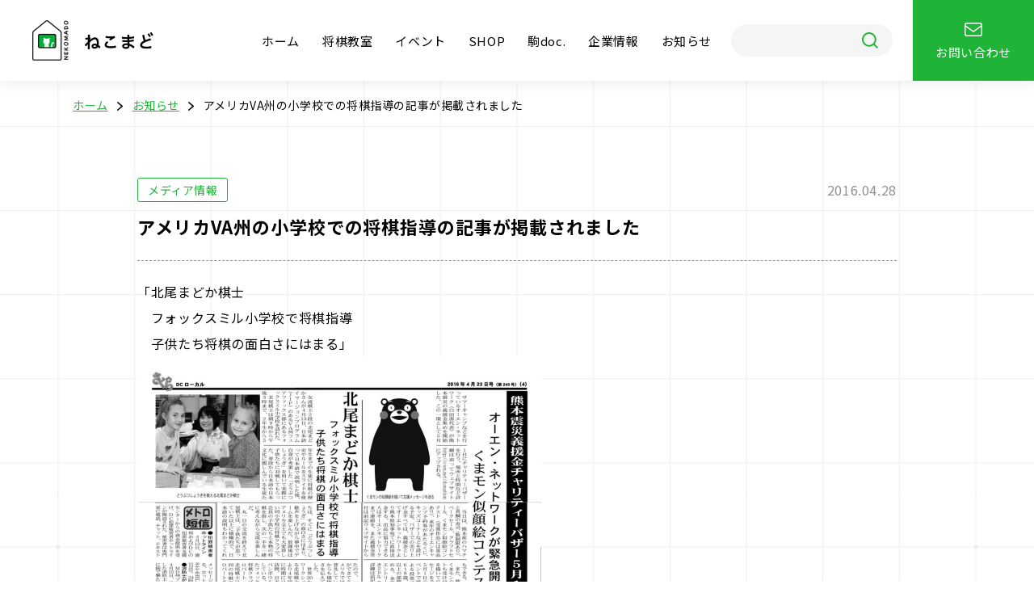

--- FILE ---
content_type: text/html; charset=UTF-8
request_url: https://nekomado.com/news/9388/
body_size: 23421
content:

<!DOCTYPE html>
<html lang="ja">
<head>
  <meta charset="UTF-8">
  <meta name="viewport" content="width=device-width, initial-scale=1.0">
  <meta http-equiv="X-UA-Compatible" content="ie=edge">
  <meta name="format-detection" content="telephone=no">

  <title>アメリカVA州の小学校での将棋指導の記事が掲載されました ｜ 株式会社ねこまど</title>
  <meta name="description" content="将棋をもっと楽しく親しみやすく世界へ">
  <meta name="keywords" content="">
  <meta name="author" content="">

  <!-- Favicon -->
  <link rel="apple-touch-icon" sizes="180x180" href="/wp/wp-content/themes/nekomado/assets/img/favicon/apple-touch-icon.png">
  <link rel="icon" type="image/png" sizes="32x32" href="/wp/wp-content/themes/nekomado/assets/img/favicon/favicon-32x32.png">
  <link rel="icon" type="image/png" sizes="16x16" href="/wp/wp-content/themes/nekomado/assets/img/favicon/favicon-16x16.png">
  <link rel="manifest" href="/wp/wp-content/themes/nekomado/assets/img/favicon/site.webmanifest">
  <link rel="mask-icon" href="/wp/wp-content/themes/nekomado/assets/img/favicon/safari-pinned-tab.svg" color="#00b338">
  <link rel="shortcut icon" href="/wp/wp-content/themes/nekomado/assets/img/favicon/favicon.ico">
  <meta name="msapplication-TileColor" content="#00b338">
  <meta name="msapplication-config" content="/wp/wp-content/themes/nekomado/assets/img/favicon/browserconfig.xml">
  <meta name="theme-color" content="#00b338">

  <!-- Twitter Card data -->
  <meta name="twitter:card" content="summary_large_image">
  <meta name="twitter:title" content="アメリカVA州の小学校での将棋指導の記事が掲載されました ｜ 株式会社ねこまど">
  <meta name="twitter:image:src" content="">

  <!-- Open Graph data -->
  <meta property="og:title" content="アメリカVA州の小学校での将棋指導の記事が掲載されました ｜ 株式会社ねこまど">
  <meta property="og:description" content="将棋をもっと楽しく親しみやすく世界へ">
  <meta property="og:type" content="website">
  <meta property="og:url" content="https://nekomado.com">
  <meta property="og:image" content="">
  <meta property="og:image:width" content="1200">
  <meta property="og:image:height" content="630">
  <meta property="og:site_name" content="株式会社ねこまど">

  <link rel="preconnect" href="https://fonts.googleapis.com">
  <link rel="preconnect" href="https://fonts.gstatic.com" crossorigin>
  <link href="https://fonts.googleapis.com/css2?family=Noto+Sans+JP:wght@400;700&family=Roboto:wght@400;700&display=swap" rel="stylesheet">
  <link rel="stylesheet" href="https://nekomado.com/wp/wp-content/themes/nekomado/assets/css/tailwind.css">
    <link rel="stylesheet" href="https://nekomado.com/wp/wp-content/themes/nekomado/assets/css/main.css">
      
  <link rel='dns-prefetch' href='//www.googletagmanager.com' />
<link rel='stylesheet' id='wp-block-library-css' href='https://nekomado.com/wp/wp-includes/css/dist/block-library/style.min.css?ver=6.4.7' type='text/css' media='all' />
<style id='classic-theme-styles-inline-css' type='text/css'>
/*! This file is auto-generated */
.wp-block-button__link{color:#fff;background-color:#32373c;border-radius:9999px;box-shadow:none;text-decoration:none;padding:calc(.667em + 2px) calc(1.333em + 2px);font-size:1.125em}.wp-block-file__button{background:#32373c;color:#fff;text-decoration:none}
</style>
<style id='global-styles-inline-css' type='text/css'>
body{--wp--preset--color--black: #000000;--wp--preset--color--cyan-bluish-gray: #abb8c3;--wp--preset--color--white: #ffffff;--wp--preset--color--pale-pink: #f78da7;--wp--preset--color--vivid-red: #cf2e2e;--wp--preset--color--luminous-vivid-orange: #ff6900;--wp--preset--color--luminous-vivid-amber: #fcb900;--wp--preset--color--light-green-cyan: #7bdcb5;--wp--preset--color--vivid-green-cyan: #00d084;--wp--preset--color--pale-cyan-blue: #8ed1fc;--wp--preset--color--vivid-cyan-blue: #0693e3;--wp--preset--color--vivid-purple: #9b51e0;--wp--preset--gradient--vivid-cyan-blue-to-vivid-purple: linear-gradient(135deg,rgba(6,147,227,1) 0%,rgb(155,81,224) 100%);--wp--preset--gradient--light-green-cyan-to-vivid-green-cyan: linear-gradient(135deg,rgb(122,220,180) 0%,rgb(0,208,130) 100%);--wp--preset--gradient--luminous-vivid-amber-to-luminous-vivid-orange: linear-gradient(135deg,rgba(252,185,0,1) 0%,rgba(255,105,0,1) 100%);--wp--preset--gradient--luminous-vivid-orange-to-vivid-red: linear-gradient(135deg,rgba(255,105,0,1) 0%,rgb(207,46,46) 100%);--wp--preset--gradient--very-light-gray-to-cyan-bluish-gray: linear-gradient(135deg,rgb(238,238,238) 0%,rgb(169,184,195) 100%);--wp--preset--gradient--cool-to-warm-spectrum: linear-gradient(135deg,rgb(74,234,220) 0%,rgb(151,120,209) 20%,rgb(207,42,186) 40%,rgb(238,44,130) 60%,rgb(251,105,98) 80%,rgb(254,248,76) 100%);--wp--preset--gradient--blush-light-purple: linear-gradient(135deg,rgb(255,206,236) 0%,rgb(152,150,240) 100%);--wp--preset--gradient--blush-bordeaux: linear-gradient(135deg,rgb(254,205,165) 0%,rgb(254,45,45) 50%,rgb(107,0,62) 100%);--wp--preset--gradient--luminous-dusk: linear-gradient(135deg,rgb(255,203,112) 0%,rgb(199,81,192) 50%,rgb(65,88,208) 100%);--wp--preset--gradient--pale-ocean: linear-gradient(135deg,rgb(255,245,203) 0%,rgb(182,227,212) 50%,rgb(51,167,181) 100%);--wp--preset--gradient--electric-grass: linear-gradient(135deg,rgb(202,248,128) 0%,rgb(113,206,126) 100%);--wp--preset--gradient--midnight: linear-gradient(135deg,rgb(2,3,129) 0%,rgb(40,116,252) 100%);--wp--preset--font-size--small: 13px;--wp--preset--font-size--medium: 20px;--wp--preset--font-size--large: 36px;--wp--preset--font-size--x-large: 42px;--wp--preset--spacing--20: 0.44rem;--wp--preset--spacing--30: 0.67rem;--wp--preset--spacing--40: 1rem;--wp--preset--spacing--50: 1.5rem;--wp--preset--spacing--60: 2.25rem;--wp--preset--spacing--70: 3.38rem;--wp--preset--spacing--80: 5.06rem;--wp--preset--shadow--natural: 6px 6px 9px rgba(0, 0, 0, 0.2);--wp--preset--shadow--deep: 12px 12px 50px rgba(0, 0, 0, 0.4);--wp--preset--shadow--sharp: 6px 6px 0px rgba(0, 0, 0, 0.2);--wp--preset--shadow--outlined: 6px 6px 0px -3px rgba(255, 255, 255, 1), 6px 6px rgba(0, 0, 0, 1);--wp--preset--shadow--crisp: 6px 6px 0px rgba(0, 0, 0, 1);}:where(.is-layout-flex){gap: 0.5em;}:where(.is-layout-grid){gap: 0.5em;}body .is-layout-flow > .alignleft{float: left;margin-inline-start: 0;margin-inline-end: 2em;}body .is-layout-flow > .alignright{float: right;margin-inline-start: 2em;margin-inline-end: 0;}body .is-layout-flow > .aligncenter{margin-left: auto !important;margin-right: auto !important;}body .is-layout-constrained > .alignleft{float: left;margin-inline-start: 0;margin-inline-end: 2em;}body .is-layout-constrained > .alignright{float: right;margin-inline-start: 2em;margin-inline-end: 0;}body .is-layout-constrained > .aligncenter{margin-left: auto !important;margin-right: auto !important;}body .is-layout-constrained > :where(:not(.alignleft):not(.alignright):not(.alignfull)){max-width: var(--wp--style--global--content-size);margin-left: auto !important;margin-right: auto !important;}body .is-layout-constrained > .alignwide{max-width: var(--wp--style--global--wide-size);}body .is-layout-flex{display: flex;}body .is-layout-flex{flex-wrap: wrap;align-items: center;}body .is-layout-flex > *{margin: 0;}body .is-layout-grid{display: grid;}body .is-layout-grid > *{margin: 0;}:where(.wp-block-columns.is-layout-flex){gap: 2em;}:where(.wp-block-columns.is-layout-grid){gap: 2em;}:where(.wp-block-post-template.is-layout-flex){gap: 1.25em;}:where(.wp-block-post-template.is-layout-grid){gap: 1.25em;}.has-black-color{color: var(--wp--preset--color--black) !important;}.has-cyan-bluish-gray-color{color: var(--wp--preset--color--cyan-bluish-gray) !important;}.has-white-color{color: var(--wp--preset--color--white) !important;}.has-pale-pink-color{color: var(--wp--preset--color--pale-pink) !important;}.has-vivid-red-color{color: var(--wp--preset--color--vivid-red) !important;}.has-luminous-vivid-orange-color{color: var(--wp--preset--color--luminous-vivid-orange) !important;}.has-luminous-vivid-amber-color{color: var(--wp--preset--color--luminous-vivid-amber) !important;}.has-light-green-cyan-color{color: var(--wp--preset--color--light-green-cyan) !important;}.has-vivid-green-cyan-color{color: var(--wp--preset--color--vivid-green-cyan) !important;}.has-pale-cyan-blue-color{color: var(--wp--preset--color--pale-cyan-blue) !important;}.has-vivid-cyan-blue-color{color: var(--wp--preset--color--vivid-cyan-blue) !important;}.has-vivid-purple-color{color: var(--wp--preset--color--vivid-purple) !important;}.has-black-background-color{background-color: var(--wp--preset--color--black) !important;}.has-cyan-bluish-gray-background-color{background-color: var(--wp--preset--color--cyan-bluish-gray) !important;}.has-white-background-color{background-color: var(--wp--preset--color--white) !important;}.has-pale-pink-background-color{background-color: var(--wp--preset--color--pale-pink) !important;}.has-vivid-red-background-color{background-color: var(--wp--preset--color--vivid-red) !important;}.has-luminous-vivid-orange-background-color{background-color: var(--wp--preset--color--luminous-vivid-orange) !important;}.has-luminous-vivid-amber-background-color{background-color: var(--wp--preset--color--luminous-vivid-amber) !important;}.has-light-green-cyan-background-color{background-color: var(--wp--preset--color--light-green-cyan) !important;}.has-vivid-green-cyan-background-color{background-color: var(--wp--preset--color--vivid-green-cyan) !important;}.has-pale-cyan-blue-background-color{background-color: var(--wp--preset--color--pale-cyan-blue) !important;}.has-vivid-cyan-blue-background-color{background-color: var(--wp--preset--color--vivid-cyan-blue) !important;}.has-vivid-purple-background-color{background-color: var(--wp--preset--color--vivid-purple) !important;}.has-black-border-color{border-color: var(--wp--preset--color--black) !important;}.has-cyan-bluish-gray-border-color{border-color: var(--wp--preset--color--cyan-bluish-gray) !important;}.has-white-border-color{border-color: var(--wp--preset--color--white) !important;}.has-pale-pink-border-color{border-color: var(--wp--preset--color--pale-pink) !important;}.has-vivid-red-border-color{border-color: var(--wp--preset--color--vivid-red) !important;}.has-luminous-vivid-orange-border-color{border-color: var(--wp--preset--color--luminous-vivid-orange) !important;}.has-luminous-vivid-amber-border-color{border-color: var(--wp--preset--color--luminous-vivid-amber) !important;}.has-light-green-cyan-border-color{border-color: var(--wp--preset--color--light-green-cyan) !important;}.has-vivid-green-cyan-border-color{border-color: var(--wp--preset--color--vivid-green-cyan) !important;}.has-pale-cyan-blue-border-color{border-color: var(--wp--preset--color--pale-cyan-blue) !important;}.has-vivid-cyan-blue-border-color{border-color: var(--wp--preset--color--vivid-cyan-blue) !important;}.has-vivid-purple-border-color{border-color: var(--wp--preset--color--vivid-purple) !important;}.has-vivid-cyan-blue-to-vivid-purple-gradient-background{background: var(--wp--preset--gradient--vivid-cyan-blue-to-vivid-purple) !important;}.has-light-green-cyan-to-vivid-green-cyan-gradient-background{background: var(--wp--preset--gradient--light-green-cyan-to-vivid-green-cyan) !important;}.has-luminous-vivid-amber-to-luminous-vivid-orange-gradient-background{background: var(--wp--preset--gradient--luminous-vivid-amber-to-luminous-vivid-orange) !important;}.has-luminous-vivid-orange-to-vivid-red-gradient-background{background: var(--wp--preset--gradient--luminous-vivid-orange-to-vivid-red) !important;}.has-very-light-gray-to-cyan-bluish-gray-gradient-background{background: var(--wp--preset--gradient--very-light-gray-to-cyan-bluish-gray) !important;}.has-cool-to-warm-spectrum-gradient-background{background: var(--wp--preset--gradient--cool-to-warm-spectrum) !important;}.has-blush-light-purple-gradient-background{background: var(--wp--preset--gradient--blush-light-purple) !important;}.has-blush-bordeaux-gradient-background{background: var(--wp--preset--gradient--blush-bordeaux) !important;}.has-luminous-dusk-gradient-background{background: var(--wp--preset--gradient--luminous-dusk) !important;}.has-pale-ocean-gradient-background{background: var(--wp--preset--gradient--pale-ocean) !important;}.has-electric-grass-gradient-background{background: var(--wp--preset--gradient--electric-grass) !important;}.has-midnight-gradient-background{background: var(--wp--preset--gradient--midnight) !important;}.has-small-font-size{font-size: var(--wp--preset--font-size--small) !important;}.has-medium-font-size{font-size: var(--wp--preset--font-size--medium) !important;}.has-large-font-size{font-size: var(--wp--preset--font-size--large) !important;}.has-x-large-font-size{font-size: var(--wp--preset--font-size--x-large) !important;}
.wp-block-navigation a:where(:not(.wp-element-button)){color: inherit;}
:where(.wp-block-post-template.is-layout-flex){gap: 1.25em;}:where(.wp-block-post-template.is-layout-grid){gap: 1.25em;}
:where(.wp-block-columns.is-layout-flex){gap: 2em;}:where(.wp-block-columns.is-layout-grid){gap: 2em;}
.wp-block-pullquote{font-size: 1.5em;line-height: 1.6;}
</style>
<script type="text/javascript" src="https://nekomado.com/wp/wp-includes/js/jquery/jquery.min.js?ver=3.7.1" id="jquery-core-js"></script>
<script type="text/javascript" src="https://nekomado.com/wp/wp-includes/js/jquery/jquery-migrate.min.js?ver=3.4.1" id="jquery-migrate-js"></script>

<!-- Google Analytics snippet added by Site Kit -->
<script type="text/javascript" src="https://www.googletagmanager.com/gtag/js?id=UA-59500036-6" id="google_gtagjs-js" async></script>
<script type="text/javascript" id="google_gtagjs-js-after">
/* <![CDATA[ */
window.dataLayer = window.dataLayer || [];function gtag(){dataLayer.push(arguments);}
gtag('set', 'linker', {"domains":["nekomado.com"]} );
gtag("js", new Date());
gtag("set", "developer_id.dZTNiMT", true);
gtag("config", "UA-59500036-6", {"anonymize_ip":true});
gtag("config", "G-7CR3LGX99C");
/* ]]> */
</script>

<!-- End Google Analytics snippet added by Site Kit -->
<link rel="https://api.w.org/" href="https://nekomado.com/wp-json/" /><link rel="alternate" type="application/json" href="https://nekomado.com/wp-json/wp/v2/cp_news/9388" /><link rel="canonical" href="https://nekomado.com/news/9388/" />
<link rel="alternate" type="application/json+oembed" href="https://nekomado.com/wp-json/oembed/1.0/embed?url=https%3A%2F%2Fnekomado.com%2Fnews%2F9388%2F" />
<link rel="alternate" type="text/xml+oembed" href="https://nekomado.com/wp-json/oembed/1.0/embed?url=https%3A%2F%2Fnekomado.com%2Fnews%2F9388%2F&#038;format=xml" />
<meta name="generator" content="Site Kit by Google 1.46.0" />
<!-- BEGIN: WP Social Bookmarking Light HEAD -->



<style type="text/css">
    .wp_social_bookmarking_light{
    border: 0 !important;
    padding: 10px 0 20px 0 !important;
    margin: 0 !important;
}
.wp_social_bookmarking_light div{
    float: left !important;
    border: 0 !important;
    padding: 0 !important;
    margin: 0 5px 0px 0 !important;
    min-height: 30px !important;
    line-height: 18px !important;
    text-indent: 0 !important;
}
.wp_social_bookmarking_light img{
    border: 0 !important;
    padding: 0;
    margin: 0;
    vertical-align: top !important;
}
.wp_social_bookmarking_light_clear{
    clear: both !important;
}
#fb-root{
    display: none;
}
.wsbl_facebook_like iframe{
    max-width: none !important;
}
.wsbl_pinterest a{
    border: 0px !important;
}
</style>
<!-- END: WP Social Bookmarking Light HEAD -->
<style type="text/css">.broken_link, a.broken_link {
	text-decoration: line-through;
}</style></head>
<body class="single ">

<header class="header">
  <div class="header__inner">
    <a href="/" class="header__logo">
      <img src="https://nekomado.com/wp/wp-content/themes/nekomado/assets/img/common/logo.png" alt="ねこまど">
    </a>
    <button type="button" class="header__ham" data-ham>
      <img src="https://nekomado.com/wp/wp-content/themes/nekomado/assets/img/common/icon_ham.svg" alt="MENU">
      <img src="https://nekomado.com/wp/wp-content/themes/nekomado/assets/img/common/icon_ham_close.svg" alt="CLOSE">
    </button>
    <nav class="header__nav">
      <ul class="header__list">
        <li class="header__item"><a href="/">ホーム</a></li>
        <li class="header__item"><a href="/school/">将棋教室</a></li>
        <li class="header__item"><a href="/event/">イベント</a></li>
        <li class="header__item"><a href="https://store.shopping.yahoo.co.jp/nekomadoshop/" target="_blank" rel="noopener">SHOP</a></li>
        <li class="header__item"><a href="/komadoc/">駒doc.</a></li>
        <li class="header__item"><a href="/company/">企業情報</a></li>
        <li class="header__item"><a href="/news/">お知らせ</a></li>
        <li class="header__item header__item--search">
          <form method="get" action="/" class="search-form" data-search-form>
            <input type="text" name="s" class="search-form__input" value="">
            <button type="submit" class="search-form__button"></button>
          </form><!-- /.search-form -->
        </li>
        <li class="header__item header__item--contact">
          <a href="/contact/">
            <svg xmlns="http://www.w3.org/2000/svg" width="21.441" height="17.539" viewBox="0 0 21.441 17.539">
              <g data-name="Group 8896" transform="translate(-495.038 -1321.25)">
                <rect width="19.927" height="16.039" rx="2" transform="translate(495.803 1322)" fill="none" stroke="#fff" stroke-linejoin="round" stroke-width="1.5"/>
                <path d="M6,18l10.235,7.848L26.47,18" transform="translate(489.494 1306.907)" fill="none" stroke="#fff" stroke-linejoin="round" stroke-width="1.5"/>
              </g>
            </svg>
            <span>お問い合わせ</span>
          </a>
        </li>
      </ul>
    </nav>
  </div>
</header><!-- /.header -->


<div class="bread">
  <div class="container">
    <ol class="bread__list">
            <li class="bread__item"><a href="/">ホーム</a></li>
            
            <li class="bread__item"><a href="/news/">お知らせ</a></li>
      
      
      <li class="bread__item"><a href="https://nekomado.com/news/9388/">アメリカVA州の小学校での将棋指導の記事が掲載されました</a></li>
    </ol>
  </div>
</div><!-- /.bread -->

<article class="post">
  <div class="container-small">
    <header class="post__header">
      <div class="post__meta">
        <div class="post__category">メディア情報</div>
        <div class="post__date">2016.04.28</div>
      </div>
      <h1 class="post__ttl">アメリカVA州の小学校での将棋指導の記事が掲載されました</h1>
    </header>
    <div class="post__content">
      <div class="free-area free-area--p-nomargin">
        <p><span style="font-size:16px;">「北尾まどか棋士<br />
　フォックスミル小学校で将棋指導<br />
　子供たち将棋の面白さにはまる」</span><br />
<img fetchpriority="high" decoding="async" alt="" class="pict" height="396" src="/wp/wp-content/uploads/2021/10/20160428_1421343.png" width="500" /><br />
4月13日にアメリカVA州にあるフォックスミル小学校にて、<br />
北尾まどか女流二段が行った将棋のワークショップに関する記事が<br />
ワシントンDC エリアの日系新聞の「さくら」4/23号に掲載されました。<br />
ねこまど代表である北尾女流二段は、2013年より4年続けてワシントンDCを訪問し、<br />
全米桜まつりなどで将棋の普及活動を行っています。<br />
&nbsp;</p>
<div class='wp_social_bookmarking_light'>
            <div class="wsbl_twitter"><a href="https://twitter.com/share" class="twitter-share-button" data-url="https://nekomado.com/news/9388/" data-text="アメリカVA州の小学校での将棋指導の記事が掲載されました" data-via="Nekomado_Co" data-size="large" data-lang="ja">Tweet</a></div>
    </div>
<br class='wp_social_bookmarking_light_clear' />
      </div><!-- /.free-area -->
    </div>
    <div class="post__action">
      <a href="../" class="btn-secondary"><span>一覧に戻る</span></a>
    </div>
  </div><!-- /.container-small -->
</article><!-- /.post -->



<footer class="footer">
  <button class="footer__gotop" type="button" data-gotop>
    <img src="https://nekomado.com/wp/wp-content/themes/nekomado/assets/img/common/icon_gotop.svg" alt="PAGE TOP">
  </button>
  <div class="container">
    <div class="footer__top">
      <a href="/" class="footer__logo">
        <img src="https://nekomado.com/wp/wp-content/themes/nekomado/assets/img/common/logo.png" alt="ねこまど">
      </a>
      <nav class="footer__nav">
        <ul class="footer__list">
          <li class="footer__item"><a href="/">ホーム</a></li>
          <li class="footer__item"><a href="/school/">将棋教室</a></li>
          <li class="footer__item"><a href="/event/">イベント</a></li>
          <li class="footer__item"><a href="https://store.shopping.yahoo.co.jp/nekomadoshop/" target="_blank" rel="noopener">SHOP</a></li>
          <li class="footer__item"><a href="/komadoc/">駒doc.</a></li>
          <li class="footer__item"><a href="/company/">企業情報</a></li>
          <li class="footer__item"><a href="/news/">お知らせ</a></li>
          <li class="footer__item"><a href="/contact/">お問い合わせ</a></li>
        </ul>
      </nav>
    </div>
    <div class="footer__bot">
      <ul class="footer__subnav">
        <li class="footer__subnav-item"><a href="/privacy/">プライバシーポリシー</a></li>
        <li class="footer__subnav-item"><a href="/product/">商品開発・提携実績</a></li>
        <li class="footer__subnav-item"><a href="/faq/">よくあるご質問</a></li>
      </ul>
      <div class="footer__address">
        <p>
          <strong>株式会社 ねこまど</strong><br>
          〒160-0004 <br class="md:hidden">東京都新宿区四谷2-3-6 パルム四谷4階<br>
          TEL：03-6380-4798
        </p>
      </div>
      <div class="footer__copy">
        Copyright &copy;Nekomado Co.,Ltd.
      </div>
    </div>
  </div>
</footer><!-- /.footer -->
<script src="https://nekomado.com/wp/wp-content/themes/nekomado/assets/js/vendor.min.js"></script>
<script src="https://nekomado.com/wp/wp-content/themes/nekomado/assets/js/main.js?v=2"></script>


<!-- BEGIN: WP Social Bookmarking Light FOOTER -->
    <script>!function(d,s,id){var js,fjs=d.getElementsByTagName(s)[0],p=/^http:/.test(d.location)?'http':'https';if(!d.getElementById(id)){js=d.createElement(s);js.id=id;js.src=p+'://platform.twitter.com/widgets.js';fjs.parentNode.insertBefore(js,fjs);}}(document, 'script', 'twitter-wjs');</script>


<!-- END: WP Social Bookmarking Light FOOTER -->
<script type="text/javascript" id="toc-front-js-extra">
/* <![CDATA[ */
var tocplus = {"smooth_scroll":"1","smooth_scroll_offset":"120"};
/* ]]> */
</script>
<script type="text/javascript" src="https://nekomado.com/wp/wp-content/plugins/table-of-contents-plus/front.min.js?ver=2406" id="toc-front-js"></script>

</body>
</html>

--- FILE ---
content_type: image/svg+xml
request_url: https://nekomado.com/wp/wp-content/themes/nekomado/assets/img/common/icon_arrow_black.svg
body_size: 329
content:
<svg xmlns="http://www.w3.org/2000/svg" width="7.989" height="12.394" viewBox="0 0 7.989 12.394"><path d="M2.916,291.965a.882.882,0,0,0-.58,1.562l5.394,4.621-5.394,4.619A.882.882,0,1,0,3.48,304.1l6.175-5.284a.881.881,0,0,0,0-1.341L3.48,292.187a.881.881,0,0,0-.565-.222Z" transform="translate(-1.976 -291.965)" fill="#000"/></svg>

--- FILE ---
content_type: text/javascript
request_url: https://nekomado.com/wp/wp-content/themes/nekomado/assets/js/main.js?v=2
body_size: 4489
content:

// Globals
var isSP = window.matchMedia('(max-width: 1023px)')
var isSafari = navigator.userAgent.indexOf('Safari') != -1 && navigator.userAgent.indexOf('Chrome') == -1
var isSafariPC = isSafari && !isSP.matches
var isIE = /MSIE|Trident/.test(window.navigator.userAgent)
var isEdgeLegacy = /edge\/([0-1][0-8]|[0-9]\D)/.test(navigator.userAgent.toLowerCase())
var isWindows = ['Win32', 'Win64', 'Windows', 'WinCE'].indexOf(window.navigator.platform) !== -1

// Gsap plugins
gsap.registerPlugin(ScrollTrigger, ScrollToPlugin, SplitText)


//---------------------------------
// Base
//---------------------------------
$(function() {
  // Polyfill for object-fit (ie11)
  objectFitImages()

  // Add class for specific browser/OS
  if(isIE) {
    $('html').addClass('is-ie')
  }
  if(isSafari) {
    $('html').addClass('is-safari')
  }
  if(isWindows) {
    $('html').addClass('is-windows')
  }

  // Add class is has scrolled more than 100vh
  $(window).scroll(function() {
    if ($(window).scrollTop() >= $(window).height()) {
      $('html').addClass('is-scrolled')
    } else {
      $('html').removeClass('is-scrolled')
    }
  })

  // Smooth Scrolling
  $('a[href^="#"]').click(function() {
    if ($(this).data('toggle') || $(this).is('[data-modal]') || $(this).is('.js-goTop')) {
      return false
    }
    var theId = $(this).attr("href")
    var headerSize = 0
    if(isSP.matches) {
      headerSize = $('.header__bar').height()
    }
    if (theId !== '#' && $(theId).length) {
      $('html').removeClass('is-menu-open')
      $('html, body').animate({
        scrollTop:$(theId).offset().top - headerSize
      }, 'slow')
    }
    
    return false
  })
  
  if (window.location.hash !== '' && $(window.location.hash).length) {
    $('html').removeClass('is-menu-open')
    $('html, body').animate({
      scrollTop:$(window.location.hash).offset().top - headerSize
    }, 200);
  }

  // 100vh for all devices
  document.documentElement.style.setProperty('--vh', (window.innerHeight * 0.01) + 'px')
  $(window).resize(function() {
    document.documentElement.style.setProperty('--vh', (window.innerHeight * 0.01) + 'px')
  })
})

//---------------------------------
// Go top / go down
//---------------------------------
$(function() {
  var goTop = function() {
    $('[data-gotop]').on('click', function(e) {
      e.preventDefault()
      $('html, body').animate({
        scrollTop: 0
      }, 500)
      return false
    })
  }
  goTop()

  var goDown = function() {
    $('[data-godown]').on('click', function(e) {
      e.preventDefault()
      $('html, body').animate({
        scrollTop: $(window).height()
      }, 500)
      return false
    })
  }
  goDown()
})


//---------------------------------
// Ham Menu
//---------------------------------

$(function() {
  if(!$('[data-ham]').length) return false

  $('[data-ham]').on('click', function() {
    $('html').toggleClass('is-menu-open')
  })
})


//---------------------------------
// Top hero
//---------------------------------

$(function() {
  if(!$('[data-hero-slider]').length) return false
  var slider = new Swiper('[data-hero-slider]', {
    slidesPerView: 'auto',
    loop: true,
    autoplay: {
      delay: 4000,
    },
    speed: 800,
    pagination: {
      el: '[data-hero-slider] .swiper-pagination',
      type: 'bullets',
      clickable: true,
    },
  })
})


//---------------------------------
// Event slider
//---------------------------------

$(function() {
  if(!$('[data-event-slider]').length) return false
  var slider = new Swiper('[data-event-slider]', {
    slidesPerView: 'auto',
    breakpoints: {
      767: {
        // slidesPerView: 1,
        spaceBetween: 20,
        loop: true,
        autoplay: {
          delay: 4000,
        },
        speed: 800,
        noSwiping: false,
      }
    }
  })
})


//---------------------------------
// Form
//---------------------------------

$(function() {
  if(!$('.form .error').length) return false

  $('.form .error').each(function() {
    $(this).parent().addClass('is-error');
  })
})

$(function() {
  if(!$('.js-form-btn').length) return false

  $('.js-form-btn').each(function() {
    if($(this).find('span').length) return false
    $(this).wrapInner('<span></span>')
  })
})

$(function() {
  if(!$('.js-privacy-check').length && !$('.js-privacy-text').length) return false

  var $check = $('.js-privacy-check').next()
  var $text = $('.js-privacy-text')

  $check.html('')
  $text.appendTo($check)
})